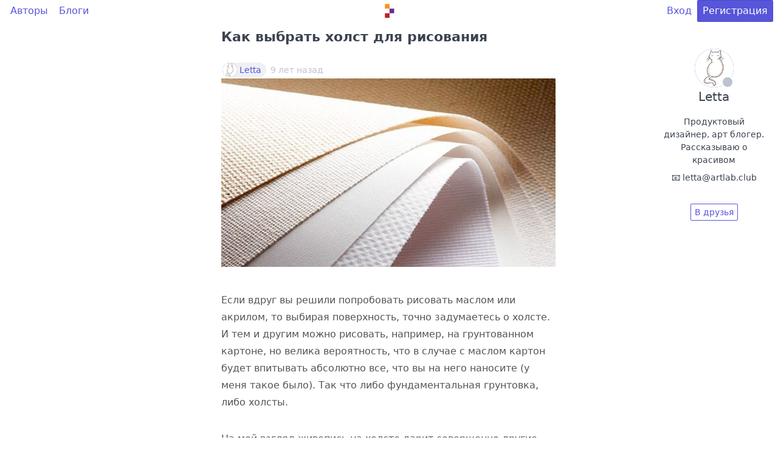

--- FILE ---
content_type: text/html; charset=utf-8
request_url: https://artlab.club/p/4302/
body_size: 35031
content:
<!DOCTYPE html>
<html lang="ru">

<head>
    <meta charset="utf-8" />
    <meta name="viewport" content="width=device-width, initial-scale=1.0" />
    <title>Как выбрать холст для рисования | artlab.club</title>
        <meta name="description" content="

Если вдруг вы решили попробовать рисовать маслом или акрилом, то выбирая поверхность, точно задумаетесь о холсте. И тем и другим можно рисовать, например, на грунтованном картоне, но велика вероятность, что в случае с маслом картон будет впитывать ..." />
        <meta name="keywords" content="новичкам,живопись,холст,акрил,масло,обзор материалов,ликбез,хлопок,холст на картоне,лен" />
    <link rel="icon" href="/asset/img/logo.svg?8588763b75ed407e7646cd8d963996521256e5ba" type="image/svg+xml" />

    <link rel="preload stylesheet" href="/asset/css/deploy/s.min.css?5c38774cec1721d0399889acdf10e7c2f4eb7170" as="style" type="text/css" />
    <link rel="preload stylesheet" href="/asset/css/deploy/i.min.css?5c38774cec1721d0399889acdf10e7c2f4eb7170" as="style" type="text/css" />
    <link rel="preload stylesheet" href="/asset/css/deploy/md.css?5c38774cec1721d0399889acdf10e7c2f4eb7170" as="style" type="text/css" />
    <link rel="preload stylesheet" href="/asset/css/deploy/fi.css?5c38774cec1721d0399889acdf10e7c2f4eb7170" as="style" type="text/css" />

    <link rel="stylesheet" href="/asset/js/alertify/alertify.min.css?8588763b75ed407e7646cd8d963996521256e5ba" type="text/css" />
    <link rel="stylesheet" href="/asset/js/alertify/default.min.css?8588763b75ed407e7646cd8d963996521256e5ba" type="text/css" />
    <script defer src="/asset/js/alertify/alertify.min.js?8588763b75ed407e7646cd8d963996521256e5ba"></script>

    
        <link rel="stylesheet" href="/asset/js/mde/mde.css?8588763b75ed407e7646cd8d963996521256e5ba" type="text/css" />
        <script src="/asset/js/mde/mde.js?a863ce0143881da92abdb9fa1ff157721abbcdea"></script>
    
</head>

<body>
    
    
        
    <div id="modal-login" class="modal modal-sm">
        <a class="modal-overlay" href="#modal-close" aria-label="Close"></a>
        <div class="modal-container" role="document">
            <div class="modal-body">
                <div class="modal-header">
                    <a class="btn btn-clear float-right" href="#modal-close" aria-label="Close"></a>
                    <div class="modal-title h5">Вход</div>
                </div>
                <div class="content">
                    <form id="form-modal-login" action="/login/?fromURI=%2fp%2f4302%2f" method="POST">
                        
    
    <div class="form-group ">
        <label class="form-label" for="input-login-form-login">Логин или e-mail</label>
        <input id="input-login-form-login" class="form-input" type="text" name="Login" placeholder="Логин или e-mail" value="">
        
    </div>
    <div class="form-group ">
        <label class="form-label" for="input-password-form-login">Пароль</label>
        <input id="input-password-form-login" class="form-input" type="password" name="Password" placeholder="Пароль" value="">
        
    </div>

                    </form>
                </div>
            </div>
            <div class="modal-footer">
                <button id="form-modal-recovery-button" class="btn btn-lg btn-success tooltip" data-tooltip="Восстановить пароль"><i class="icon icon-mail"></i></button>
                <button id="form-modal-login-button" form="form-modal-login" class="btn btn-lg btn-primary">Дальше</button>
                <a class="btn btn-lg btn-link" href="#modal-close" aria-label="Close">Закрыть</a>
            </div>
        </div>
    </div>

        
    <div id="modal-registration" class="modal modal-sm">
        <a class="modal-overlay" href="#modal-close" aria-label="Close"></a>
        <div class="modal-container" role="document">
            <div class="modal-body">
                <div class="modal-header">
                    <a class="btn btn-clear float-right" href="#modal-close" aria-label="Close"></a>
                    <div class="modal-title h5">Регистрация</div>
                </div>
                <div class="content">
                    <form id="form-modal-registration" action="/registration/?fromURI=%2fp%2f4302%2f" method="POST">
                        
    
    <div class="form-group ">
        <label class="form-label" for="input-login-form-registration">Логин (псевдоним)</label>
        <input id="input-login-form-registration" class="form-input" type="text" name="Login" placeholder="Логин (псевдоним)" value="">
        
    </div>
    <div class="form-group ">
        <label class="form-label" for="input-email-form-registration">E-mail</label>
        <input id="input-email-form-registration" class="form-input" type="text" name="Email" placeholder="E-mail" value="">
        
    </div>
    <div class="form-group ">
        <label class="form-label" for="input-password-form-registration">Пароль</label>
        <input id="input-password-form-registration" class="form-input" type="password" name="Password" placeholder="Пароль" value="">
        
    </div>
    <div class="form-group text-small">
        Регистрируясь, вы принимаете <a href="/page/terms/" target="_blank">Условия использования</a>.
    </div>

                    </form>
                </div>
            </div>
            <div class="modal-footer">
                <button id="form-modal-registration-button" form="form-modal-registration" class="btn btn-lg btn-primary">Дальше</button>
                <a class="btn btn-lg btn-link" href="#modal-close" aria-label="Close">Закрыть</a>
            </div>
        </div>
    </div>

    

    <div class="container">
        <div class="columns">
            <div class="column col-12"><style>
                    .header-content-wrapper {
                        min-height: calc(100vh - 32px);
                    }
                </style>
                <div class="header-content-wrapper">
                    
    <style>
        .navbar-center img {
            max-width: 30px;
            vertical-align: middle;
        }
        .navbar-center a {
            box-shadow: none;
        }
        .track-comments a {
            color: #5755d9;
             
        }
    </style>

    <header class="navbar">
        <section class="navbar-section">
            <a href="/users/" class="btn btn-link">Авторы</a>
            <a href="/blogs/" class="btn btn-link">Блоги</a>
        </section>
        <section class="navbar-center">
            <div id="logo-container" class="loading">
                <a href="/" class="tooltip tooltip-left" data-tooltip="Главная"><img id="logo" class="d-invisible" src="/asset/img/logo.svg?8588763b75ed407e7646cd8d963996521256e5ba"/></a>
            </div>
            
        </section>
        <section class="navbar-section">
            
    

            
                <a href="#modal-login" class="btn btn-link">Вход</a>
                <a href="#modal-registration" class="btn btn-primary">Регистрация</a>
            
        </section>
    </header>
    

                    
    <div class="columns">
        <div class="column col-md-12 col-2">
            
    

        </div>

        <div class="column col-md-12 col-8">
            
                    
    <style>
        .post-title h1 {
            color: #3b3b3b;
            font-weight: 700;
            line-height: 1.5;
            margin-bottom: 24px;
            margin-top: 8px;
            font-size: 22px;
        }
        .post-attachments a {
            text-decoration: none !important;
            box-shadow: none !important;
        }
        .post-header a, .post-footer a, .comment-header a {
             
            color: #5755d9;
            text-decoration: none;
        }
        .comment-reply-container {
            margin-top: 32px;
            margin-bottom: 32px;
        }
        .comment-reply-footer {
            margin-top: 32px;
        }
    </style>

    <div class="columns">
        <div class="column col-md-12 col-xl-8 col-6 col-mx-auto">
            
    
        <article class="post">
            <div class="post-title">
                <h1><a href="/p/4302/" class="text-dark">Как выбрать холст для рисования</a></h1>
            </div>
            <div class="post-header">
                
    <span class="chip">
        
    <figure class="avatar avatar-sm"  data-initial="L">
        
            <img src="/asset/upload/user/2/81ff0d86a231f2d8c18facc381f57d4c.png-30x30_thumbnail.png"/>
        
    </figure>

        <a href="/u/Letta/">Letta</a>
    </span>
<span class="text-small text-gray tooltip" data-tooltip="2017.01.31 18:02">9 лет назад</span>
                </div>
            <div class="post-body markdown-css p-0 text-break">
                <p><img src="/asset/upload/post/4302/8c608133e75f71e76a1d1f7724c29e9e.jpg" alt=""/></p>

<p>Если вдруг вы решили попробовать рисовать маслом или акрилом, то выбирая поверхность, точно задумаетесь о холсте. И тем и другим можно рисовать, например, на грунтованном картоне, но велика вероятность, что в случае с маслом картон будет впитывать абсолютно все, что вы на него наносите (у меня такое было). Так что либо фундаментальная грунтовка, либо холсты.</p>

<p>На мой взгляд живопись на холсте дарит совершенно другие ощущения, да и картина в итоге выглядит более презентабельно, но при выборе холста не все так просто.</p>

<p>Холсты бывают на подрамнике, на картоне и в рулоне (когда нужно самостоятельно натягивать на подрамник). Материал холста тоже бывает разным - лен, хлопок, синтетическое волокно, мешковина - какой-то хардкор как по мне. Так же холст может быть загрунтованный или нет, негрунтованный холст для работы не подходит.
Выбор холста связан с размером работы и ее дальнейшим использованием. Новичкам лучше всего брать готовые (натянутые на подрамник или накленные на картон) холсты, потому что грамотно натянуть или наклеить холст первый раз сложно, его надо еще дополнительно прогрунтовать, собрать под него подрамник или найти нужный картон и первый опыт не всегда может оказаться удачным.</p>

<p><img src="/asset/upload/post/4302/53474e8f45ce142e017c438d5883f44a.jpg" alt=""/></p>

<p>Для мелких мазков, некрупных форматов и первых работ отлично подойдет мелкозернистый или среднезернистый холст. Если нужно показать фактуру и размер картины большой - идеально использовать крупнозернистый холст (плотностью от 280 г/м2). Отлично для больших работ подходит льняной холст с двойным переплетением, но он обычно дороже. Репинский холст (на картинке выше) используется для картин средних и больших размеров, такой холст очень прочен, а за счет крупного переплетения 4 на 4 нити имеет ярко выраженную фактуру. Плюс стоит обратить внимание, чтобы у холстов большого размера на подрамке была дополнительная рейка посередине, чтобы увеличить жесткость самого подрамника и чтобы картина не провисала в дальнейшем под собственным весом. Плюс дополнением к подрамнику должны идти клинья, вбивая которые в щели можно слегка натягивать полотно.</p>

<p><img src="/asset/upload/post/4302/c21bab3de3d92b34228916d7ec81eecf.jpg" alt=""/></p>

<p>В зависимости от материала холсты имеют разные особенности.</p>

<h6>Лен</h6>

<p><img src="/asset/upload/post/4302/c89b169d5c67c69f73aaf974c5140350.jpg" alt=""/></p>

<p>Лен зарекомендовал себя как лучший материал для холста. Картины на льняных холстах пишутся уже не одно столетие, в отличии от хлопка который как материал для холста появился не так давно. Выбор льняного холста для живописи является среди художников «благородным» и возможно самым хорошим.</p>

<p>При выборе надо внимательно осмотреть ткань, ее текстура должна быть везде одинаковой, без каких-либо полос или пятен со слишком сглаженной текстурой или наоборот с нагромождением «узловатостей». Если подобных дефектов нет — обратите внимание и на направление нитей холста, они должны быть параллельны с краями подрамника. Ткань должна быть натянута параллельно подрамнику, а не как-нибудь наискосок или по диагонали. Это важно, потому что при неправильной натяжке холст со временем может повести, он может пойти волнами, обвиснуть и так далее.</p>

<p>Плюсы льняного холста:</p>

<ul>
<li>лен не поглощает влагу в отличии от хлопка;</li>
<li>менее подвержен провисанию со временем;</li>
<li>не настолько подвержен механическим повреждениям, удобно рисовать мастихином;</li>
</ul>

<p>Минусы:</p>

<ul>
<li>льняной холст стоит гораздо дороже хлопкового;</li>
<li>вес его немного больше чем хлопка (если говорить о выставках и отправкой почтой картин);</li>
</ul>

<h6>Хлопок</h6>

<p><img src="/asset/upload/post/4302/88dd40ad2466ff8eda6bc357e66152f1.jpg" alt=""/>
Холсты из хлопка на сегодняшний день, наверное, самые распространенные, дешевые и пользуются постоянным спросом. Первыми холсты из хлопка начали пользоваться в США только в прошлом веке. Им нет еще и века, значит невозможно проверить насколько они долговечны.</p>

<p>Хлопок более мягкий. Льняная ткань отличается от хлопковой большей плотностью и жестокостью, а также узловатостью. Обратите внимание на плотность ткани натянутой на подрамник, особенно это касается холстов из хлопка. Не стоит покупать холст с плотностью меньше 220г/м.кв.</p>

<p>Плюсы:</p>

<ul>
<li>цена холста меньше, чем у льняного;</li>
<li>при хорошей натяжке удобно писать;</li>
</ul>

<p>Минусы</p>

<ul>
<li>подвержен накоплению влаги;</li>
<li>легко подвергается механическом влиянию, может порваться от сильного давления;</li>
<li>со временем хлопковый холст может провисать.</li>
</ul>

<h6>Синтетика</h6>

<p>Синтетические холсты новинка, появились они совсем недавно, но у них уже есть несколько очевидных преимуществ. Считается, что полиэстер превосходит лён и хлопок, устойчив, прочен и не чувствителен к воздействию масляных красок. Полное отсутствие фактуры делает материал совершенно гладким. Некоторые художники используют в качестве холстов материал для натяжных потолков - у меня к сожалению нет опыта в этом вопросе, поэтому ничего сказать не могу. Так же я почти не видела синтетических холстов, либо просто не обращала на них внимания.</p>

<hr/>

<p>Плотность холста обычно указывается на упаковке. Также, условно ее можно определить и на ощупь, если легко надавить пальцем на холст, на нем не должно оставаться вмятины. Если на холсте остаются следы от нажатий пальцем, на нем либо слишком слабый слой грунта, либо ткань очень рыхлая.</p>

<p>На качественно грунтованном холсте не должно быть никаких просветов «точек», «крестиков» между нитями, участков, на которые не нанесен грунт. Лучше покупать холсты со стандартным, акриловым трехслойным грунтом — на такую поверхность прекрасно ложится масляная и акриловая краска. Кстати даже прогрунтованные готовые холсты можно дополнительно прогрунтовать еще раз.</p>

<p>Перед покупкой нужно еще внимательно осмотреть подрамник, у него не должно быть внешних острых углов, иначе холст будет рваться. Внешний периметр подрамника должен быть немного приподнят, а внутренний должен уходить вглубь. Холст натягивается только по внешнему округлому краю подрамника, и с лицевой стороны больше нигде к нему не должен прикасаться. Подрамник может быть модульный и тогда со временем можно регулировать натяжение холста, вбивая клинышки в специальные пазы, либо глухой - с такого только снимать холст и перетягивать по новой. Если предполагается, что холст надо будет транспортировать, лучше всего модульный подрамник - его можно разобрать, холст свернуть и отправить в тубусе.</p>

<p><img src="/asset/upload/post/4302/1e7c423896d0f4c8ce0a22d799fa42fc.jpg" alt=""/></p>

<p>Мне очень нравятся холсты на картоне, пишу на них акрилом. Такой холст представляет собой грунтованное полотно (трехслойный акриловый грунт), закрепленное на толстом картоне. Отлично подходит для акрила и масла, дешево стоит, не менее презентабельно выглядит, бывает разных форматов, вплоть до метра, занимает мало места и легкий. Есть много разных производителей, мне больше всего нравятся холсты Мастер-класс, у них приятный слегка кремовый грунт, бывает разных цветов (черный, сепия, темно-коричневый) и отличное качество, холсты Черной речки, очень ровные и приятные. Холсты Сонет и Brauberg похуже, но тоже неплохие.</p>

<p>Вот примерная этикетка холста на картоне, стоит обратить внимание на плотность, здесь 280 грамм, и на состав - в данном случае 100% хлопок. Ну и указание на грунтовку, обычно еще дописывается “трехслойный акриловый грунт”, в данном случае количество слоев не указано, но для работы нормально, подозреваю что обычные три слоя.</p>

<p><img src="/asset/upload/post/4302/a81e59e8fbe9d185b4c7ecb059e0be31.jpg" alt=""/></p>

<p>Холсты на картоне бывают еще разных форм, я лично видела круглые, овальные и шестиугольные, так что поле для экспериментов огромное.</p>

<p>Надеюсь помогла вам выбрать холст для вашего шедевра ❤️</p>

<p><a href="/t/%D0%BB%D0%B8%D0%BA%D0%B1%D0%B5%D0%B7/" rel="nofollow">#ликбез</a> <a href="/t/%D1%85%D0%BB%D0%BE%D0%BF%D0%BE%D0%BA/" rel="nofollow">#хлопок</a> <a href="/t/%D1%85%D0%BE%D0%BB%D1%81%D1%82_%D0%BD%D0%B0_%D0%BA%D0%B0%D1%80%D1%82%D0%BE%D0%BD%D0%B5/" rel="nofollow">#холст_на_картоне</a> <a href="/t/%D0%B0%D0%BA%D1%80%D0%B8%D0%BB/" rel="nofollow">#акрил</a> <a href="/t/%D1%85%D0%BE%D0%BB%D1%81%D1%82/" rel="nofollow">#холст</a> <a href="/t/%D0%BB%D0%B5%D0%BD/" rel="nofollow">#лен</a> <a href="/t/%D0%BD%D0%BE%D0%B2%D0%B8%D1%87%D0%BA%D0%B0%D0%BC/" rel="nofollow">#новичкам</a> <a href="/t/%D0%B6%D0%B8%D0%B2%D0%BE%D0%BF%D0%B8%D1%81%D1%8C/" rel="nofollow">#живопись</a> <a href="/t/%D0%BE%D0%B1%D0%B7%D0%BE%D1%80_%D0%BC%D0%B0%D1%82%D0%B5%D1%80%D0%B8%D0%B0%D0%BB%D0%BE%D0%B2/" rel="nofollow">#обзор_материалов</a> <a href="/t/%D0%BC%D0%B0%D1%81%D0%BB%D0%BE/" rel="nofollow">#масло</a></p>

            </div>
            
            
    
<div class="post-footer">
                <a href="/p/4302/#comments-top" class="text-muted  tooltip tooltip-right" data-tooltip="Комментарии" style="text-decoration: none;"><i class="icon icon-message"></i> 9</a>
                <a href="#modal-registration" class="text-muted text-gray float-right tooltip tooltip-left" data-tooltip="Одобрения" style="text-decoration: none;"><i class="icon icon-emoji"></i> <span class="rating-counter">9</span></a>
                </div>

            </article>
    

        </div>
    </div>

    <div class="columns">
        <div class="column col-md-12 col-xl-8 col-6 col-mx-auto">
            
                <div id="comment-reply-container" class="comment-reply-container">
                    
                        <a href="#modal-registration" class="btn btn-lg">Ответить</a>
                    
                </div>
            

            <div id="comments-top"></div>
            
                
    
        <div id="comment-49537" class="comment " data-created-at="1485905469000000000">
            <div class="comment-header">
                <span class="chip bg-warning">
                    
    <figure class="avatar avatar-sm"  data-initial="L">
        
            <img src="/asset/upload/user/2/81ff0d86a231f2d8c18facc381f57d4c.png-30x30_thumbnail.png"/>
        
    </figure>
<a class="text-light" href="/u/Letta/">Letta</a>
                </span>
                <a href="#comment-49537" class="tooltip text-small text-gray" data-tooltip="2017.02.01 02:31">9 лет назад</a>
                </div>
            <div class="comment-body markdown-css text-break p-0">
                <p>У мастер-класса есть черные и коричневых оттенков.</p>

            </div>

            </div>
    

            
                
    
        <div id="comment-49535" class="comment " data-created-at="1485904083000000000">
            <div class="comment-header">
                <span class="chip ">
                    
    <figure class="avatar avatar-sm"  data-initial="D">
        
            <img src="/asset/upload/user/390/e75937ff4222568f3b8e6f151265b905.jpg-30x30_thumbnail.jpg"/>
        
    </figure>
<a class="" href="/u/derplan13/">derplan13</a>
                </span>
                <a href="#comment-49535" class="tooltip text-small text-gray" data-tooltip="2017.02.01 02:08">9 лет назад</a>
                </div>
            <div class="comment-body markdown-css text-break p-0">
                <p>жаль что готовые холсты… почти всегда с белым грунтом, прям бяда)это хорошо если маслом или акрилом… а если чем посложнее и попрозрачней… прям жаль)</p>

            </div>

            </div>
    

            
                
    
        <div id="comment-49509" class="comment " data-created-at="1485878162000000000">
            <div class="comment-header">
                <span class="chip bg-warning">
                    
    <figure class="avatar avatar-sm"  data-initial="L">
        
            <img src="/asset/upload/user/2/81ff0d86a231f2d8c18facc381f57d4c.png-30x30_thumbnail.png"/>
        
    </figure>
<a class="text-light" href="/u/Letta/">Letta</a>
                </span>
                <a href="#comment-49509" class="tooltip text-small text-gray" data-tooltip="2017.01.31 18:56">9 лет назад</a>
                </div>
            <div class="comment-body markdown-css text-break p-0">
                <p>Да, есть такое, иногда уже с самого начала ведет, но мне последнее время не попадались такие.</p>

            </div>

            </div>
    

            
                
    
        <div id="comment-49507" class="comment " data-created-at="1485876889000000000">
            <div class="comment-header">
                <span class="chip ">
                    
    <figure class="avatar avatar-sm"  data-initial="T">
        
            <img src="/asset/upload/user/1034/b1951acdc76491c130e7cc4729086c47.jpg-30x30_thumbnail.jpg"/>
        
    </figure>
<a class="" href="/u/Taki/">Taki</a>
                </span>
                <a href="#comment-49507" class="tooltip text-small text-gray" data-tooltip="2017.01.31 18:34">9 лет назад</a>
                </div>
            <div class="comment-body markdown-css text-break p-0">
                <p>Еще при покупке холста на подрамнике надо проверять подрамник, класть на ровную поверхность и смотреть все ли 4 угла лежат в одной плоскости</p>

            </div>

            </div>
    

            
            <div id="comments-bottom"></div>
        </div>
    </div>
 
    <div class="columns">
        <div class="column col-md-12 col-xl-8 col-6 col-mx-auto">
            
    

        </div>
    </div>

                
        </div>

        <div class="column col-md-12 col-2">
            
    
        
    
        
            
    

    <style>
        .author-widget .panel-header a {
            text-decoration: none;
            box-shadow: none;
        }
    </style>

    
        <div class="panel widget author-widget col-mx-auto hide-md p-sticky"
            style="border: none; min-width: 200px; max-width: 370px; margin-bottom: 32px; top: 64px;">
            <div class="panel-header text-center">
                <a href="/u/Letta/">
                    
    <figure id="profile-avatar" class="avatar avatar-xl"  data-initial="L">
        <img src="/asset/upload/user/2/81ff0d86a231f2d8c18facc381f57d4c.png-100x100_thumbnail.png"/>
        <i class="avatar-presence "></i>
        </figure>

                    <div class="panel-title h5 text-dark">Letta</div>
                </a>
            </div>
            <div class="panel-body text-center text-small text-break">
                
                
    
        <p class="mb-2">Продуктовый дизайнер, арт блогер. Рассказываю о красивом</p>
    
        <p class="mb-2"></p>
    
        <p class="mb-2">📧 letta@artlab.club</p>
    

            </div>
            <div class="panel-footer text-center mt-2">
                
                    <div class="tile-action">
                        <a class="btn btn-sm" href="#modal-registration">В друзья</a>
                    </div>
                
            </div>
        </div>
    

        
    

    

        </div>
    </div>

                </div>
                
    <style>
        .footer {
            margin-top: 32px;
        }
        .footer-content {
            margin-top: 64px;
        }
        .footer-content .nav {
            margin-bottom: 32px;
        }
        .footer-column-title {
            color: #66758c;
        }
    </style>
    <footer>
        <input id="security-key" type="hidden" name="SecurityKey" value="93eceff6c67f64e87893cd42c424a3f955e6f44c5219ea4ff960a72727832ff746a8ab61d3928bf373b646cd7954ffc2b4f83c4ccd46311d8dcf588dff8f20f7c94a937f7a2a67d359196150e230aea1">

        <div class="columns footer bg-gray px-2">
            <div class="column footer-content col-12">
                <div class="columns">
                    <div class="column col-sm-8 col-auto col-mx-auto">
                        <small>
                            <ul class="nav">
                                <li class="nav-item footer-column-title">
                                    <strong class="px-2 py-1">ИНФОРМАЦИЯ</strong>
                                </li>
                                <li class="nav-item">
                                    <a href="/page/about/">О сайте</a>
                                </li>
                                <li class="nav-item">
                                    <a href="/page/contacts/">Контакты</a>
                                </li>
                                <li class="nav-item">
                                    <a href="/page/terms/">Условия использования</a>
                                </li>
                            </ul>
                        </small>
                    </div>
                    <div class="column col-sm-8 col-auto col-mx-auto">
                        <small>
                            <ul class="nav">
                                <li class="nav-item footer-column-title">
                                    <strong class="px-2 py-1">РАЗДЕЛЫ</strong>
                                </li>
                                <li class="nav-item">
                                    <a href="/">Главная</a>
                                </li>
                                <li class="nav-item">
                                    <a href="/users/">Авторы</a>
                                </li>
                                <li class="nav-item">
                                    <a href="/blogs/">Блоги</a>
                                </li>
                            </ul>
                        </small>
                    </div>
                </div>
            </div>
            <div class="col-mx-auto">
                <small>© 2026</small>
            </div>
        </div>
    </footer>

            </div>
        </div>
    </div>
    <script>
        var translatorLang = "ru";
        var translator = {
            "ru": {
                "Avatar has been updated!": "У вас новая аватарка!",
            }
        };
    </script>

    <script src="/asset/wasm/wasm_exec.js?a863ce0143881da92abdb9fa1ff157721abbcdea"></script>
    <script>
        const go = new Go();
        WebAssembly.instantiateStreaming(fetch("\/asset\/wasm\/client\/client.wasm?b2f33c6b0dd0d06f106a81753d2a04105b04e718"), go.importObject).then((result) => {
            go.run(result.instance);
        });
    </script>
<script async defer data-pin-hover="true" data-pin-tall="true" data-pin-round="true" src="//assets.pinterest.com/js/pinit.js"></script>

     <script type="text/javascript" > (function(m,e,t,r,i,k,a){m[i]=m[i]||function(){(m[i].a=m[i].a||[]).push(arguments)}; m[i].l=1*new Date();k=e.createElement(t),a=e.getElementsByTagName(t)[0],k.async=1,k.src=r,a.parentNode.insertBefore(k,a)}) (window, document, "script", "https://mc.yandex.ru/metrika/tag.js", "ym"); ym(28003845, "init", { clickmap:true, trackLinks:true, accurateTrackBounce:true, webvisor:true }); </script> <noscript><div><img src="https://mc.yandex.ru/watch/28003845" style="position:absolute; left:-9999px;" alt="" /></div></noscript> 
</body>

</html>

--- FILE ---
content_type: text/css; charset=utf-8
request_url: https://artlab.club/asset/css/deploy/md.css?5c38774cec1721d0399889acdf10e7c2f4eb7170
body_size: 675
content:
.markdown-css {
  color: #545454;
  font-family: -apple-system, system-ui, BlinkMacSystemFont, "Segoe UI", Roboto, "PingFang SC", "Hiragino Sans GB", "Microsoft YaHei", "Helvetica Neue", sans-serif;
  font-size: 16px;
  line-height: 1.75;
  padding: 16px 20px;
}
.markdown-css h1,
.markdown-css h2,
.markdown-css h3,
.markdown-css h4,
.markdown-css h5,
.markdown-css h6 {
  color: #3b3b3b;
  font-weight: 700;
  line-height: 1.5;
  margin-bottom: 24px;
  margin-top: 8px;
}
.markdown-css h1 + hr,
.markdown-css h2 + hr,
.markdown-css h3 + hr,
.markdown-css h4 + hr,
.markdown-css h5 + hr,
.markdown-css h6 + hr {
  margin-top: -8px;
}
.markdown-css h1 {
  font-size: 28px;
}
.markdown-css h2 {
  font-size: 24px;
}
.markdown-css h3 {
  font-size: 22px;
}
.markdown-css h4 {
  font-size: 20px;
}
.markdown-css h5 {
  font-size: 18px;
}
.markdown-css h6 {
  font-size: 16px;
}
.markdown-css p {
  -webkit-hyphens: auto;
  -ms-hyphens: auto;
  hyphens: auto;
  margin: 0 0 32px;
}
.markdown-css a {
  color: #0056ff;
  text-decoration: none;
}
.markdown-css a:focus,
.markdown-css a:hover,
.markdown-css a:active {
  text-decoration: underline;
}
.markdown-css a,
.markdown-css ins,
.markdown-css u {
  -webkit-text-decoration-skip: ink edges;
  text-decoration-skip: ink edges;
}
.markdown-css del + del,
.markdown-css del + s,
.markdown-css ins + ins,
.markdown-css ins + u,
.markdown-css s + del,
.markdown-css s + s,
.markdown-css u + ins,
.markdown-css u + u {
  margin-left: .125em;
}
.markdown-css hr {
  background: #ededed;
  border: none;
  display: block;
  height: 1px;
  margin: 8px 0 24px;
  overflow: hidden;
}
.markdown-css hr::after {
  clear: both;
  content: "";
  display: table;
}
.markdown-css ul,
.markdown-css ol {
  margin: 32px 0 32px 32px;
  padding: 0;
}
.markdown-css ul ul,
.markdown-css ol ul,
.markdown-css ul ol,
.markdown-css ol ol {
  margin: 16px 0 16px 32px;
}
.markdown-css ul li,
.markdown-css ol li {
  margin-top: 8px;
}
.markdown-css ul {
  list-style: disc inside;
}
.markdown-css ul ul {
  list-style-type: circle;
}
.markdown-css ol {
  list-style: decimal inside;
}
.markdown-css ol ol {
  list-style-type: lower-alpha;
}
.markdown-css img {
  border: 0;
  height: auto;
  max-width: 100%;
}
.markdown-css img + em,
.markdown-css .rendered-image + em {
  color: #a1a1a1;
  display: inline-block;
  font-size: 14px;
  text-align: center;
  width: 100%;
}
.markdown-css blockquote {
  background: #fafafa;
  margin: 32px 0;
  padding: 24px;
}
/* .markdown-css blockquote::before {
  color: #ededed;
  content: open-quote;
  font-family: arial;
  font-size: 6em;
  line-height: .1em;
  vertical-align: -.5em;
} */
.markdown-css blockquote p:last-child {
  margin-bottom: 0;
}
.markdown-css table {
  border-collapse: collapse;
  border-spacing: 0;
  margin: 32px 0;
  text-align: left;
  width: 100%;
}
.markdown-css table tbody tr:nth-of-type(odd) {
  background: #fafafa;
}
.markdown-css table td,
.markdown-css table th {
  border-bottom: 1px solid #ededed;
  padding: 8px 4px;
}
.markdown-css table th {
  border-bottom-width: 2px;
}
.markdown-css code {
  background: #fafafa;
  font-family: "SF Mono", "Segoe UI Mono", "Roboto Mono", Menlo, Courier, monospace;
  font-size: .9em;
  padding: .05em;
}
.markdown-css pre {
  background: #fafafa;
  margin: 32px 0;
  overflow-x: auto;
}
.markdown-css pre code {
  color: inherit;
  display: block;
  line-height: inherit;
  padding: 16px;
}